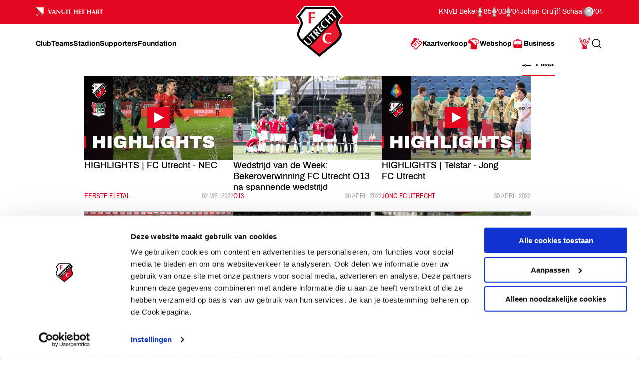

--- FILE ---
content_type: text/html; charset=utf-8
request_url: https://www.fcutrecht.nl/nieuws/2022/april
body_size: 68868
content:



<!doctype html>
<html>
<head>
    <title>April</title>

    <meta charset="utf-8" />
    <meta http-equiv="x-ua-compatible" content="ie=edge" />
    <meta name="viewport" content="width=device-width, initial-scale=1" />
    <meta name="description" content="April" />
    <meta name="keywords" content="" />
    <meta name="robots" content="noydir, noodp" />
    <meta name="viewport" content="width=device-width, initial-scale=1, maximum-scale=1" />
    <meta name="theme-color" content="#ffffff" />

  
    <link rel="canonical" href="https://www.fcutrecht.nl/nieuws/2022/april/" />
    <link rel="manifest" href="/assets/toolkit/data/manifest.json" />

    <meta property="og:url" content="https://www.fcutrecht.nl/nieuws/2022/april/" />
    <meta property="og:title" content="April" />
    <meta property="og:image" content="https://www.fcutrecht.nl/" />
    <meta property="og:description" content="April" />
    <meta property="og:site_name" content="FC Utrecht" />
    <meta name="twitter:card" content="summary_large_image" />
    <meta name="twitter:site" content="@fcutrecht" />
    <meta name="twitter:title" content="April" />
    <meta name="twitter:image" content="https://www.fcutrecht.nl/" />
    <meta name="twitter:description" content="April" />

    <!--Default-->
    <link rel="icon" type="image/png" sizes="32x32" href="/assets/toolkit/images/favicon-32x32.png" />
    <link rel="icon" type="image/png" sizes="96x96" href="/assets/toolkit/images/favicon-96x96.png" />
    <link rel="icon" type="image/png" sizes="16x16" href="/assets/toolkit/images/favicon-16x16.png" />
    <!--Apple-->
    <link rel="apple-touch-icon" sizes="57x57" href="/assets/toolkit/images/apple-touch-icon-57x57.png" />
    <link rel="apple-touch-icon" sizes="60x60" href="/assets/toolkit/images/apple-touch-icon-60x60.png" />
    <link rel="apple-touch-icon" sizes="72x72" href="/assets/toolkit/images/apple-touch-icon-72x72.png" />
    <link rel="apple-touch-icon" sizes="76x76" href="/assets/toolkit/images/apple-touch-icon-76x76.png" />
    <link rel="apple-touch-icon" sizes="114x114" href="/assets/toolkit/images/apple-touch-icon-114x114.png" />
    <link rel="apple-touch-icon" sizes="120x120" href="/assets/toolkit/images/apple-touch-icon-120x120.png" />
    <link rel="apple-touch-icon" sizes="144x144" href="/assets/toolkit/images/apple-touch-icon-144x144.png" />
    <link rel="apple-touch-icon" sizes="152x152" href="/assets/toolkit/images/apple-touch-icon-152x152.png" />
    <link rel="apple-touch-icon" sizes="180x180" href="/assets/toolkit/images/apple-touch-icon-180x180.png" />
    <!--Android-->
    <link rel="icon" type="image/png" sizes="96x96" href="/assets/toolkit/images/favicon-96x96.png" />

    <!--Windows-->
    <meta name="msapplication-TileColor" content="#da532c" />
    <meta name="msapplication-TileImage" content="/assets/toolkit/images/mstile-144x144.png" />
    <meta name="msapplication-config" content="/assets/toolkit/data/browserconfig.xml" />


    <link rel="stylesheet" href="/assets/toolkit/styles/toolkit.css?v=Aw7GICeVeQ75Ib10o7ijokiivDDoNTylvJcDKYtiCAs" />

        <!-- Google Tag Manager -->
        <script>
        (function(w,d,s,l,i){w[l]=w[l]||[];w[l].push({'gtm.start':
        new Date().getTime(),event:'gtm.js'});var f=d.getElementsByTagName(s)[0],
        j=d.createElement(s),dl=l!='dataLayer'?'&l='+l:'';j.async=true;j.src=
        'https://www.googletagmanager.com/gtm.js?id='+i+dl;f.parentNode.insertBefore(j,f);
        })(window,document,'script','dataLayer','GTM-M4B4HGV');</script>
        <!-- End Google Tag Manager -->

    <script type="text/plain" data-cookieconsent="statistics">
        (function(i,s,o,g,r,a,m){i['GoogleAnalyticsObject']=r;i[r]=i[r]||function(){(i[r].q=i[r].q||[]).push(arguments)},i[r].l=1*new Date();a=s.createElement(o),m=s.getElementsByTagName(o)[0];a.async=1;a.src=g;m.parentNode.insertBefore(a,m)})(window,document,'script','//www.google-analytics.com/analytics.js','ga');
        ga('create', 'UA-844120-2', 'auto');
        ga('send', 'pageview');
    </script>
</head>
<body class=" has-navbar-fixed-top">

        <!-- Google Tag Manager (noscript) -->
        <noscript>
            <iframe src="https://www.googletagmanager.com/ns.html?id=GTM-M4B4HGV"
                    height="0" width="0" style="display:none;visibility:hidden"></iframe>
        </noscript>
        <!-- End Google Tag Manager (noscript) -->

    

<header class="navbar is-fixed-top js-navbar" role="navigation" aria-label="main navigation">

    <nav class="navbar-top container">
        <section class="legacy">
            <div class="legacy-left">
               
                <div class="legacy-item">
                    <img src="/assets/toolkit/images/logos/vanuit-het-hart.svg" alt="FC Utrecht vanuit het hart" width="134">
                    <!-- NOTE: This is info for screenreader users to understand with this whole section is about. Rather than immediatly reading the trophies and years. -->
                    <p class="is-sr-only">Ons nalatenschap</p>
                </div>
                
            </div>
            <div class="legacy-right">
                <p class="legacy-item">KNVB Beker</p>
                <ul class="legacy-list">
                    <li>
                        <img src="/assets/toolkit/images/knvbbeker.png" alt="KNVB Beker"><abbr title="1985">'85</abbr>
                    </li>
                    <li>
                        <img src="/assets/toolkit/images/knvbbeker.png" alt="KNVB Beker"><abbr title="2003">'03</abbr>
                    </li>
                    <li>
                        <img src="/assets/toolkit/images/knvbbeker.png" alt="KNVB Beker"><abbr title="2004">'04</abbr>
                    </li>
                </ul>
                <p class="legacy-item">Johan Cruijff Schaal</p>
                <ul class="legacy-list">
                    <li class="legacy-item">
                        <img src="/assets/toolkit/images/johancruijffschaal.png" alt="Johan Cruijff Schaal"><abbr title="2004">'04</abbr>
                    </li>
                </ul>
            </div>
        </section>
    </nav>

	<div class="navbar-main container">

		<div class="navbar-brand">
			<a class="navbar-item" href="/">
				<img src="/assets/toolkit/images/logo-fcu.svg" alt="Logo FCUtrecht"/>
			</a>
		</div>

		<div class="navbar-brand--with-hamburger">
			<button type="button" data-target="site-menu" class="navbar-burger-custom js-mobile-menu" aria-label="menu" aria-expanded="false">
				<span class="navbar-burger-custom-icon">Toggle menu</span>
			</button>
		</div>

        <nav id="site-menu" class="navbar-menu">
                <div class="navbar-start">
                        <a href="/club/" aria-label="Ga naar Club" class="navbar-item"><span>Club</span></a>
                        <a href="/teams/" aria-label="Ga naar Teams" class="navbar-item"><span>Teams</span></a>
                        <a href="/stadion/" aria-label="Ga naar Stadion" class="navbar-item"><span>Stadion</span></a>
                        <a href="/supporters/" aria-label="Ga naar Supporters" class="navbar-item"><span>Supporters</span></a>
                        <a href="/vanuit-het-hart/" aria-label="Ga naar Foundation" class="navbar-item"><span>Foundation</span></a>
                </div>
                <div class="navbar-end">
                        <a href="/kaartverkoop/" aria-label="Ga naar Kaartverkoop" class="navbar-item is-highlight">
                                <img class="icon" src="/media/1007/tickets.svg" alt="Kaartverkoop" />
                            <span>Kaartverkoop</span>
                        </a>
                        <a href="https://shop.fcutrecht.nl" aria-label="Ga naar Webshop" class="navbar-item is-highlight" target="_blank">
                                <img class="icon" src="/assets/toolkit/images/shop.svg" alt="Webshop" />
                            <span>Webshop</span>
                        </a>
                        <a href="/business/" aria-label="Ga naar Business" class="navbar-item is-highlight">
                                <img class="icon" src="/media/15mjoer2/icon-business.svg" alt="Business" />
                            <span>Business</span>
                        </a>
                </div>
            <div class="navbar-end-mobile">
                <a href="/login/" aria-label="Ga naar Mijn Account" class="navbar-item is-highlight">
                    <span>Mijn Account</span>
                </a>
            </div>
            <form action="/zoeken" class="navbar-search js-navbar-search-form">
                <button type="submit" class="js-navbar-search-submit">
                    <svg class="icon-search navbar-search-icon-trigger" width="25" height="24" viewBox="0 0 25 24" fill="none" xmlns="http://www.w3.org/2000/svg">
                        <path d="M19.6919 20.5303C19.9848 20.8232 20.4597 20.8232 20.7526 20.5303C21.0455 20.2374 21.0455 19.7626 20.7526 19.4697L19.6919 20.5303ZM16.5559 15.273C16.263 14.9801 15.7881 14.9801 15.4952 15.273C15.2023 15.5659 15.2023 16.0407 15.4952 16.3336L16.5559 15.273ZM10.7222 17.25C6.99431 17.25 3.97223 14.2279 3.97223 10.5H2.47223C2.47223 15.0563 6.16588 18.75 10.7222 18.75V17.25ZM3.97223 10.5C3.97223 6.77208 6.99431 3.75 10.7222 3.75V2.25C6.16588 2.25 2.47223 5.94365 2.47223 10.5H3.97223ZM10.7222 3.75C14.4502 3.75 17.4722 6.77208 17.4722 10.5H18.9722C18.9722 5.94365 15.2786 2.25 10.7222 2.25V3.75ZM17.4722 10.5C17.4722 14.2279 14.4502 17.25 10.7222 17.25V18.75C15.2786 18.75 18.9722 15.0563 18.9722 10.5H17.4722ZM20.7526 19.4697L16.5559 15.273L15.4952 16.3336L19.6919 20.5303L20.7526 19.4697Z" fill="currentColor"/>
                    </svg>
                    <span class="is-sr-only">Zoeken</span>
                </button>
                <div class="field">
                    <div class="control">
                        <input
                            type="search"
                            id="search"
                            class="input js-skip-validation"
                            name="search"
                            placeholder="Zoeken"
                        />
                    </div>
                </div>
                <button type="button" class="navbar-search-cancel js-navbar-search-cancel">
                    <svg width="25" height="24" viewBox="0 0 25 24" fill="none" xmlns="http://www.w3.org/2000/svg">
                        <path d="M20.6436 5.70711C21.0342 5.31658 21.0342 4.68342 20.6436 4.29289C20.2531 3.90237 19.62 3.90237 19.2294 4.29289L20.6436 5.70711ZM5.22942 18.2929C4.83889 18.6834 4.83889 19.3166 5.22942 19.7071C5.61994 20.0976 6.25311 20.0976 6.64363 19.7071L5.22942 18.2929ZM6.64364 4.29289C6.25312 3.90237 5.61996 3.90237 5.22943 4.29289C4.83891 4.68342 4.83891 5.31658 5.22943 5.70711L6.64364 4.29289ZM19.2294 19.7071C19.62 20.0976 20.2531 20.0976 20.6437 19.7071C21.0342 19.3166 21.0342 18.6834 20.6437 18.2929L19.2294 19.7071ZM19.2294 4.29289L5.22942 18.2929L6.64363 19.7071L20.6436 5.70711L19.2294 4.29289ZM5.22943 5.70711L19.2294 19.7071L20.6437 18.2929L6.64364 4.29289L5.22943 5.70711Z" fill="currentColor"/>
                    </svg>
                    <span class="is-sr-only">Annuleren</span>
                </button>
            </form>
        </nav>
		<div class="navbar-end-extension">
            <div class="navbar-end">
                    <a href="/kaartverkoop/" aria-label="Ga naar Kaartverkoop" class="navbar-item is-highlight navbar-is-mobile">
                            <img class="icon" src="/media/1007/tickets.svg" alt="Kaartverkoop"/>
                        <span>Kaartverkoop</span>
                    </a>
                    <a href="https://shop.fcutrecht.nl" aria-label="Ga naar Webshop" class="navbar-item is-highlight navbar-is-mobile">
                            <img class="icon" src="/assets/toolkit/images/shop.svg" alt="Webshop"/>
                        <span>Webshop</span>
                    </a>
                <a href="/login/" aria-label="Ga naar Mijn Account" class="navbar-item is-highlight navbar-is-desktop">
                    
                    <svg class="icon icon-profile">
                        <use xlink:href="/assets/toolkit/images/icon-symbols.svg#icon-profile"></use>
                    </svg>
                    
                    <span class="is-sr-only">Mijn Account</span>
                </a>
				<button type="button" class="navbar-item navbar-is-desktop js-navbar-search-toggle">
					<svg class="icon-search navbar-search-icon-trigger" width="25" height="24" viewBox="0 0 25 24" fill="none" xmlns="http://www.w3.org/2000/svg">
						<path d="M19.6919 20.5303C19.9848 20.8232 20.4597 20.8232 20.7526 20.5303C21.0455 20.2374 21.0455 19.7626 20.7526 19.4697L19.6919 20.5303ZM16.5559 15.273C16.263 14.9801 15.7881 14.9801 15.4952 15.273C15.2023 15.5659 15.2023 16.0407 15.4952 16.3336L16.5559 15.273ZM10.7222 17.25C6.99431 17.25 3.97223 14.2279 3.97223 10.5H2.47223C2.47223 15.0563 6.16588 18.75 10.7222 18.75V17.25ZM3.97223 10.5C3.97223 6.77208 6.99431 3.75 10.7222 3.75V2.25C6.16588 2.25 2.47223 5.94365 2.47223 10.5H3.97223ZM10.7222 3.75C14.4502 3.75 17.4722 6.77208 17.4722 10.5H18.9722C18.9722 5.94365 15.2786 2.25 10.7222 2.25V3.75ZM17.4722 10.5C17.4722 14.2279 14.4502 17.25 10.7222 17.25V18.75C15.2786 18.75 18.9722 15.0563 18.9722 10.5H17.4722ZM20.7526 19.4697L16.5559 15.273L15.4952 16.3336L19.6919 20.5303L20.7526 19.4697Z" fill="currentColor"/>
					</svg>
					<span class="is-sr-only">Search</span>
				</button>
            </div>
		</div>
    </div>
</header>


    <section class="container">
        <div class="columns">
            <div class="column is-single-column-fullwidth-centered">
                <div class="content-block">
                    <nav class="breadcrumb" aria-label="breadcrumbs">
    <ul>
        <li><a href="/">FC Utrecht</a></li>
            <li><a href="https://www.fcutrecht.nl/nieuws/">Nieuws</a></li>
            <li><a href="https://www.fcutrecht.nl/nieuws/2022/">2022</a></li>
        <li class="is-active"><a href="#" aria-current="page" class="is-sr-only">April</a></li>
    </ul>
</nav>
                </div>
            </div>
        </div>
    </section>







<section class="container" id="newsList">
    <div class="columns">
        <div class="column is-single-column-with-cards-structure">
            <div class="cards-structure">
                <div class="cards-structure-heading">


                        <div class="cards-structure-link">
                            <div class="modal-marker">
                                <a class="button is-text is-primary is-large js-toggle-class" data-toggle-selector="#toolkit-news-filter" data-toggle-not-self="true" data-toggle-classname="is-active">
                                    <svg class="icon icon-filter">
                                        <use xlink:href="/assets/toolkit/images/icon-symbols.svg#icon-filter"></use>
                                    </svg>
                                    <span class="btn-txt">Filter</span>
                                </a>
                                <div class="modal is-in-place" id="toolkit-news-filter">
                                    <div class="modal-card">
                                        <form>
                                            <header class="modal-card-head">
                                                <p class="modal-card-title">Filter</p>
                                                <a class="js-toggle-class" data-toggle-selector="#toolkit-news-filter" data-toggle-classname="is-active" aria-label="close" data-toggle-not-self="true">
                                                    <img class="icon" src="/assets/toolkit/images/close.svg" />
                                                </a>
                                            </header>

                                            <div class="modal-card-scroll">


                                                    <section class="modal-card-body">
                                                        <p class="modal-card-subtitle">Categorie&#xEB;n</p>
                                                        <div class="checkbuttons">
                                                                <label class="checkbutton">
                                                                    <input id="" type="checkbox" name="category" value="Jong FC Utrecht" >
                                                                    <div class="is-checkbutton">Jong FC Utrecht</div>
                                                                </label>
                                                                <label class="checkbutton">
                                                                    <input id="" type="checkbox" name="category" value="Eerste elftal" >
                                                                    <div class="is-checkbutton">Eerste elftal</div>
                                                                </label>
                                                                <label class="checkbutton">
                                                                    <input id="" type="checkbox" name="category" value="O17" >
                                                                    <div class="is-checkbutton">O17</div>
                                                                </label>
                                                                <label class="checkbutton">
                                                                    <input id="" type="checkbox" name="category" value="Academie" >
                                                                    <div class="is-checkbutton">Academie</div>
                                                                </label>
                                                                <label class="checkbutton">
                                                                    <input id="" type="checkbox" name="category" value="Algemeen" >
                                                                    <div class="is-checkbutton">Algemeen</div>
                                                                </label>
                                                                <label class="checkbutton">
                                                                    <input id="" type="checkbox" name="category" value="O18" >
                                                                    <div class="is-checkbutton">O18</div>
                                                                </label>
                                                                <label class="checkbutton">
                                                                    <input id="" type="checkbox" name="category" value="Business" >
                                                                    <div class="is-checkbutton">Business</div>
                                                                </label>
                                                                <label class="checkbutton">
                                                                    <input id="" type="checkbox" name="category" value="Vanuit het Hart" >
                                                                    <div class="is-checkbutton">Vanuit het Hart</div>
                                                                </label>
                                                                <label class="checkbutton">
                                                                    <input id="" type="checkbox" name="category" value="O15" >
                                                                    <div class="is-checkbutton">O15</div>
                                                                </label>
                                                                <label class="checkbutton">
                                                                    <input id="" type="checkbox" name="category" value="O13" >
                                                                    <div class="is-checkbutton">O13</div>
                                                                </label>
                                                        </div>
                                                    </section>
                                                    <section class="modal-card-body">
                                                        <p class="modal-card-subtitle">Tags</p>
                                                        <div class="checkbuttons">
                                                                <label class="checkbutton">
                                                                    <input id="" type="checkbox" name="tag" value="Voorbeschouwing" >
                                                                    <div class="is-checkbutton">Voorbeschouwing</div>
                                                                </label>
                                                                <label class="checkbutton">
                                                                    <input id="" type="checkbox" name="tag" value="Nabeschouwing" >
                                                                    <div class="is-checkbutton">Nabeschouwing</div>
                                                                </label>
                                                                <label class="checkbutton">
                                                                    <input id="" type="checkbox" name="tag" value="Overig" >
                                                                    <div class="is-checkbutton">Overig</div>
                                                                </label>
                                                                <label class="checkbutton">
                                                                    <input id="" type="checkbox" name="tag" value="Spelersnieuws" >
                                                                    <div class="is-checkbutton">Spelersnieuws</div>
                                                                </label>
                                                                <label class="checkbutton">
                                                                    <input id="" type="checkbox" name="tag" value="Matchreport" >
                                                                    <div class="is-checkbutton">Matchreport</div>
                                                                </label>
                                                        </div>
                                                    </section>

                                            </div>

                                            <section class="modal-card-body">
                                                <button type="submit" class="button"><span class="btn-txt">Filteren</span></button>
                                            </section>
                                        </form>
                                    </div>
                                </div>
                            </div>
                        </div>
                </div>


                    <div class="cards-structure-items">
                            <a href="/nieuws/2022/april/highlights-fc-utrecht-nec/" class="card-news news-card-15">
                                <div class="card-news-content">
                                    <p class="moderntitle is-s">HIGHLIGHTS | FC&nbsp;Utrecht - NEC</p>
                                    <div class="card-news-footer">
                                        <span class="js-clicktag" href="/nieuws/?category=Eerste elftal">
                                            <p class="card-news-category">
                                                <span class="is-sr-only">Categorie:</span>
                                                Eerste elftal
                                            </p>
                                        </span>
                                        <p class="card-news-published">
                                            <span class="is-sr-only">Gepubliceerd:</span>
                                            02 mei 2022
                                        </p>
                                    </div>
                                </div>
                                <div class="card-news-visual has-video-icon">
                                    <figure class="image is-css">
                                        <picture>
                                                <img alt="HIGHLIGHTS | FC Utrecht - NEC" 
                                                     src="https://i1.ytimg.com/vi/mQMo6eBqBpI/0.jpg">
                                        </picture>
                                    </figure>
                                </div>
                            </a>
                            <a href="/nieuws/2022/april/wedstrijd-van-de-week-bekeroverwinning-fc-utrecht-o13-na-spannende-wedstrijd/" class="card-news news-card-16">
                                <div class="card-news-content">
                                    <p class="moderntitle is-s">Wedstrijd van de Week: Bekeroverwinning FC&nbsp;Utrecht O13 na spannende wedstrijd</p>
                                    <div class="card-news-footer">
                                        <span class="js-clicktag" href="/nieuws/?category=O13">
                                            <p class="card-news-category">
                                                <span class="is-sr-only">Categorie:</span>
                                                O13
                                            </p>
                                        </span>
                                        <p class="card-news-published">
                                            <span class="is-sr-only">Gepubliceerd:</span>
                                            30 april 2022
                                        </p>
                                    </div>
                                </div>
                                <div class="card-news-visual">
                                    <figure class="image is-css">
                                        <picture>
                                                        <source media="(max-width: 767px" srcset="/media/01ljx0yv/jhu_20220430_0051_header.jpg?rxy=0.36554869690197478,0.61749386980723453&amp;width=106&amp;height=106&amp;v=1d85e0287d6b390" type="image/jpeg" />
                                                        <source media="(max-width: 1023px" srcset="/media/01ljx0yv/jhu_20220430_0051_header.jpg?rxy=0.36554869690197478,0.61749386980723453&amp;width=235&amp;height=132&amp;v=1d85e0287d6b390" type="image/jpeg" />
                                                        <source srcset="/media/01ljx0yv/jhu_20220430_0051_header.jpg?rxy=0.36554869690197478,0.61749386980723453&amp;width=360&amp;height=202&amp;v=1d85e0287d6b390" type="image/jpeg" />
                                                <img alt="Wedstrijd van de Week: Bekeroverwinning FC Utrecht O13 na spannende wedstrijd" src="/media/01ljx0yv/jhu_20220430_0051_header.jpg" type="image/jpeg" />
                                        </picture>
                                    </figure>
                                </div>
                            </a>
                            <a href="/nieuws/2022/april/highlights-telstar-jong-fc-utrecht/" class="card-news news-card-17">
                                <div class="card-news-content">
                                    <p class="moderntitle is-s">HIGHLIGHTS | Telstar - Jong FC&nbsp;Utrecht</p>
                                    <div class="card-news-footer">
                                        <span class="js-clicktag" href="/nieuws/?category=Jong FC Utrecht">
                                            <p class="card-news-category">
                                                <span class="is-sr-only">Categorie:</span>
                                                Jong FC Utrecht
                                            </p>
                                        </span>
                                        <p class="card-news-published">
                                            <span class="is-sr-only">Gepubliceerd:</span>
                                            30 april 2022
                                        </p>
                                    </div>
                                </div>
                                <div class="card-news-visual has-video-icon">
                                    <figure class="image is-css">
                                        <picture>
                                                <img alt="HIGHLIGHTS | Telstar - Jong FC Utrecht" 
                                                     src="https://i1.ytimg.com/vi/e96mXRNNzwU/0.jpg">
                                        </picture>
                                    </figure>
                                </div>
                            </a>
                            <a href="/nieuws/2022/april/kruys-dit-is-wel-de-manier-waarop-we-door-moeten-gaan/" class="card-news news-card-18">
                                <div class="card-news-content">
                                    <p class="moderntitle is-s">Kruys: 'Dit is wel de manier waarop we door moeten gaan'</p>
                                    <div class="card-news-footer">
                                        <span class="js-clicktag" href="/nieuws/?category=Eerste elftal">
                                            <p class="card-news-category">
                                                <span class="is-sr-only">Categorie:</span>
                                                Eerste elftal
                                            </p>
                                        </span>
                                        <p class="card-news-published">
                                            <span class="is-sr-only">Gepubliceerd:</span>
                                            29 april 2022
                                        </p>
                                    </div>
                                </div>
                                <div class="card-news-visual">
                                    <figure class="image is-css">
                                        <picture>
                                                        <source media="(max-width: 767px" srcset="/media/pzvnut3k/header-kruys.jpg?rxy=0.49270235124023681,0.13356150089736632&amp;width=106&amp;height=106&amp;v=1d85c22679ac7b0" type="image/jpeg" />
                                                        <source media="(max-width: 1023px" srcset="/media/pzvnut3k/header-kruys.jpg?rxy=0.49270235124023681,0.13356150089736632&amp;width=235&amp;height=132&amp;v=1d85c22679ac7b0" type="image/jpeg" />
                                                        <source srcset="/media/pzvnut3k/header-kruys.jpg?rxy=0.49270235124023681,0.13356150089736632&amp;width=360&amp;height=202&amp;v=1d85c22679ac7b0" type="image/jpeg" />
                                                <img alt="Kruys: &#x27;Dit is wel de manier waarop we door moeten gaan&#x27;" src="/media/pzvnut3k/header-kruys.jpg" type="image/jpeg" />
                                        </picture>
                                    </figure>
                                </div>
                            </a>
                            <a href="/nieuws/2022/april/tasos-douvikas-matchwinner-tegen-nec/" class="card-news news-card-19">
                                <div class="card-news-content">
                                    <p class="moderntitle is-s">Tasos Douvikas matchwinner tegen NEC</p>
                                    <div class="card-news-footer">
                                        <span class="js-clicktag" href="/nieuws/?category=Eerste elftal">
                                            <p class="card-news-category">
                                                <span class="is-sr-only">Categorie:</span>
                                                Eerste elftal
                                            </p>
                                        </span>
                                        <p class="card-news-published">
                                            <span class="is-sr-only">Gepubliceerd:</span>
                                            29 april 2022
                                        </p>
                                    </div>
                                </div>
                                <div class="card-news-visual">
                                    <figure class="image is-css">
                                        <picture>
                                                        <source media="(max-width: 767px" srcset="/media/wtja0co5/utrnec_header01.jpg?rxy=0.41124228401472163,0.30919866013913938&amp;width=106&amp;height=106&amp;v=1d85c18bd9b4630" type="image/jpeg" />
                                                        <source media="(max-width: 1023px" srcset="/media/wtja0co5/utrnec_header01.jpg?rxy=0.41124228401472163,0.30919866013913938&amp;width=235&amp;height=132&amp;v=1d85c18bd9b4630" type="image/jpeg" />
                                                        <source srcset="/media/wtja0co5/utrnec_header01.jpg?rxy=0.41124228401472163,0.30919866013913938&amp;width=360&amp;height=202&amp;v=1d85c18bd9b4630" type="image/jpeg" />
                                                <img alt="Tasos Douvikas matchwinner tegen NEC" src="/media/wtja0co5/utrnec_header01.jpg" type="image/jpeg" />
                                        </picture>
                                    </figure>
                                </div>
                            </a>
                            <a href="/nieuws/2022/april/doelpuntrijke-eindfase-levert-jong-fc-utrecht-zege-op/" class="card-news news-card-20">
                                <div class="card-news-content">
                                    <p class="moderntitle is-s">Doelpuntrijke eindfase levert Jong FC&nbsp;Utrecht zege op</p>
                                    <div class="card-news-footer">
                                        <span class="js-clicktag" href="/nieuws/?category=Jong FC Utrecht">
                                            <p class="card-news-category">
                                                <span class="is-sr-only">Categorie:</span>
                                                Jong FC Utrecht
                                            </p>
                                        </span>
                                        <p class="card-news-published">
                                            <span class="is-sr-only">Gepubliceerd:</span>
                                            29 april 2022
                                        </p>
                                    </div>
                                </div>
                                <div class="card-news-visual">
                                    <figure class="image is-css">
                                        <picture>
                                                        <source media="(max-width: 767px" srcset="/media/un4lzf5h/copyright-proshots-16365064.jpg?rxy=0.42825341289689195,0.24266985373074568&amp;width=106&amp;height=106&amp;v=1d85c17c6fd6c90" type="image/jpeg" />
                                                        <source media="(max-width: 1023px" srcset="/media/un4lzf5h/copyright-proshots-16365064.jpg?rxy=0.42825341289689195,0.24266985373074568&amp;width=235&amp;height=132&amp;v=1d85c17c6fd6c90" type="image/jpeg" />
                                                        <source srcset="/media/un4lzf5h/copyright-proshots-16365064.jpg?rxy=0.42825341289689195,0.24266985373074568&amp;width=360&amp;height=202&amp;v=1d85c17c6fd6c90" type="image/jpeg" />
                                                <img alt="Doelpuntrijke eindfase levert Jong FC Utrecht zege op" src="/media/un4lzf5h/copyright-proshots-16365064.jpg" type="image/jpeg" />
                                        </picture>
                                    </figure>
                                </div>
                            </a>
                            <a href="/nieuws/2022/april/uniek-shirt-breekt-alle-verkooprecords/" class="card-news news-card-21">
                                <div class="card-news-content">
                                    <p class="moderntitle is-s">Uniek shirt breekt alle verkooprecords</p>
                                    <div class="card-news-footer">
                                        <span class="js-clicktag" href="/nieuws/?category=Algemeen">
                                            <p class="card-news-category">
                                                <span class="is-sr-only">Categorie:</span>
                                                Algemeen
                                            </p>
                                        </span>
                                        <p class="card-news-published">
                                            <span class="is-sr-only">Gepubliceerd:</span>
                                            29 april 2022
                                        </p>
                                    </div>
                                </div>
                                <div class="card-news-visual">
                                    <figure class="image is-css">
                                        <picture>
                                                        <source media="(max-width: 767px" srcset="/media/ezsfobjk/heeutr_16.jpg?rxy=0.40708832154992647,0.26170833229480817&amp;width=106&amp;height=106&amp;v=1d85bac5689bec0" type="image/jpeg" />
                                                        <source media="(max-width: 1023px" srcset="/media/ezsfobjk/heeutr_16.jpg?rxy=0.40708832154992647,0.26170833229480817&amp;width=235&amp;height=132&amp;v=1d85bac5689bec0" type="image/jpeg" />
                                                        <source srcset="/media/ezsfobjk/heeutr_16.jpg?rxy=0.40708832154992647,0.26170833229480817&amp;width=360&amp;height=202&amp;v=1d85bac5689bec0" type="image/jpeg" />
                                                <img alt="Uniek shirt breekt alle verkooprecords" src="/media/ezsfobjk/heeutr_16.jpg" type="image/jpeg" />
                                        </picture>
                                    </figure>
                                </div>
                            </a>
                            <a href="/nieuws/2022/april/fc-utrecht-tv-fc-utrecht-is-een-open-club/" class="card-news news-card-22">
                                <div class="card-news-content">
                                    <p class="moderntitle is-s">FC UTRECHT TV | 'FC&nbsp;Utrecht is een open club'</p>
                                    <div class="card-news-footer">
                                        <span class="js-clicktag" href="/nieuws/?category=Algemeen">
                                            <p class="card-news-category">
                                                <span class="is-sr-only">Categorie:</span>
                                                Algemeen
                                            </p>
                                        </span>
                                        <p class="card-news-published">
                                            <span class="is-sr-only">Gepubliceerd:</span>
                                            29 april 2022
                                        </p>
                                    </div>
                                </div>
                                <div class="card-news-visual has-video-icon">
                                    <figure class="image is-css">
                                        <picture>
                                                <img alt="FC UTRECHT TV | &#x27;FC Utrecht is een open club&#x27;" 
                                                     src="https://i1.ytimg.com/vi/TcvP84B9rY8/0.jpg">
                                        </picture>
                                    </figure>
                                </div>
                            </a>
                            <a href="/nieuws/2022/april/opnieuw-een-dubbele-matchday-zo-volg-je-alle-ontwikkelingen/" class="card-news news-card-23">
                                <div class="card-news-content">
                                    <p class="moderntitle is-s">Opnieuw een dubbele matchday: zo volg je alle ontwikkelingen</p>
                                    <div class="card-news-footer">
                                        <span class="js-clicktag" href="/nieuws/?category=Eerste elftal">
                                            <p class="card-news-category">
                                                <span class="is-sr-only">Categorie:</span>
                                                Eerste elftal
                                            </p>
                                        </span>
                                        <p class="card-news-published">
                                            <span class="is-sr-only">Gepubliceerd:</span>
                                            29 april 2022
                                        </p>
                                    </div>
                                </div>
                                <div class="card-news-visual">
                                    <figure class="image is-css">
                                        <picture>
                                                        <source media="(max-width: 767px" srcset="/media/33119/_gvk1896.jpg?width=106&amp;height=106&amp;v=1d79dc79ff671a0" type="image/jpeg" />
                                                        <source media="(max-width: 1023px" srcset="/media/33119/_gvk1896.jpg?width=235&amp;height=132&amp;v=1d79dc79ff671a0" type="image/jpeg" />
                                                        <source srcset="/media/33119/_gvk1896.jpg?width=360&amp;height=202&amp;v=1d79dc79ff671a0" type="image/jpeg" />
                                                <img alt="Opnieuw een dubbele matchday: zo volg je alle ontwikkelingen" src="/media/33119/_gvk1896.jpg" type="image/jpeg" />
                                        </picture>
                                    </figure>
                                </div>
                            </a>
                            <a href="/nieuws/2022/april/kruys-volhouden-en-kansen-benutten/" class="card-news news-card-24">
                                <div class="card-news-content">
                                    <p class="moderntitle is-s">Kruys: ‘Volhouden en kansen benutten’</p>
                                    <div class="card-news-footer">
                                        <span class="js-clicktag" href="/nieuws/?category=Eerste elftal">
                                            <p class="card-news-category">
                                                <span class="is-sr-only">Categorie:</span>
                                                Eerste elftal
                                            </p>
                                        </span>
                                        <p class="card-news-published">
                                            <span class="is-sr-only">Gepubliceerd:</span>
                                            28 april 2022
                                        </p>
                                    </div>
                                </div>
                                <div class="card-news-visual">
                                    <figure class="image is-css">
                                        <picture>
                                                        <source media="(max-width: 767px" srcset="/media/1myhbuyx/header-kruys1.jpg?rxy=0.48885531094833889,0.21720969089390141&amp;width=106&amp;height=106&amp;v=1d85b230544af40" type="image/jpeg" />
                                                        <source media="(max-width: 1023px" srcset="/media/1myhbuyx/header-kruys1.jpg?rxy=0.48885531094833889,0.21720969089390141&amp;width=235&amp;height=132&amp;v=1d85b230544af40" type="image/jpeg" />
                                                        <source srcset="/media/1myhbuyx/header-kruys1.jpg?rxy=0.48885531094833889,0.21720969089390141&amp;width=360&amp;height=202&amp;v=1d85b230544af40" type="image/jpeg" />
                                                <img alt="Kruys: &#x2018;Volhouden en kansen benutten&#x2019;" src="/media/1myhbuyx/header-kruys1.jpg" type="image/jpeg" />
                                        </picture>
                                    </figure>
                                </div>
                            </a>
                            <a href="/nieuws/2022/april/draag-die-band/" class="card-news news-card-25">
                                <div class="card-news-content">
                                    <p class="moderntitle is-s">Draag die Band!</p>
                                    <div class="card-news-footer">
                                        <span class="js-clicktag" href="/nieuws/?category=Vanuit het Hart">
                                            <p class="card-news-category">
                                                <span class="is-sr-only">Categorie:</span>
                                                Vanuit het Hart
                                            </p>
                                        </span>
                                        <p class="card-news-published">
                                            <span class="is-sr-only">Gepubliceerd:</span>
                                            28 april 2022
                                        </p>
                                    </div>
                                </div>
                                <div class="card-news-visual">
                                    <figure class="image is-css">
                                        <picture>
                                                        <source media="(max-width: 767px" srcset="/media/2wcfnlwm/jhu_20220413_0038.jpg?rxy=0.37558457922411492,0.47253253204739859&amp;width=106&amp;height=106&amp;v=1d85aefd4a58310" type="image/jpeg" />
                                                        <source media="(max-width: 1023px" srcset="/media/2wcfnlwm/jhu_20220413_0038.jpg?rxy=0.37558457922411492,0.47253253204739859&amp;width=235&amp;height=132&amp;v=1d85aefd4a58310" type="image/jpeg" />
                                                        <source srcset="/media/2wcfnlwm/jhu_20220413_0038.jpg?rxy=0.37558457922411492,0.47253253204739859&amp;width=360&amp;height=202&amp;v=1d85aefd4a58310" type="image/jpeg" />
                                                <img alt="Draag die Band!" src="/media/2wcfnlwm/jhu_20220413_0038.jpg" type="image/jpeg" />
                                        </picture>
                                    </figure>
                                </div>
                            </a>
                            <a href="/nieuws/2022/april/14-weetjes-over-fc-utrecht-nec/" class="card-news news-card-26">
                                <div class="card-news-content">
                                    <p class="moderntitle is-s">14 weetjes over FC&nbsp;Utrecht - NEC</p>
                                    <div class="card-news-footer">
                                        <span class="js-clicktag" href="/nieuws/?category=Eerste elftal">
                                            <p class="card-news-category">
                                                <span class="is-sr-only">Categorie:</span>
                                                Eerste elftal
                                            </p>
                                        </span>
                                        <p class="card-news-published">
                                            <span class="is-sr-only">Gepubliceerd:</span>
                                            27 april 2022
                                        </p>
                                    </div>
                                </div>
                                <div class="card-news-visual">
                                    <figure class="image is-css">
                                        <picture>
                                                        <source media="(max-width: 767px" srcset="/media/yuphz4qw/20132014_tb_04.jpg?rxy=0.51509134563460079,0.28737427375523211&amp;width=106&amp;height=106&amp;v=1d85953ff3d6180" type="image/jpeg" />
                                                        <source media="(max-width: 1023px" srcset="/media/yuphz4qw/20132014_tb_04.jpg?rxy=0.51509134563460079,0.28737427375523211&amp;width=235&amp;height=132&amp;v=1d85953ff3d6180" type="image/jpeg" />
                                                        <source srcset="/media/yuphz4qw/20132014_tb_04.jpg?rxy=0.51509134563460079,0.28737427375523211&amp;width=360&amp;height=202&amp;v=1d85953ff3d6180" type="image/jpeg" />
                                                <img alt="14 weetjes over FC Utrecht - NEC" src="/media/yuphz4qw/20132014_tb_04.jpg" type="image/jpeg" />
                                        </picture>
                                    </figure>
                                </div>
                            </a>
                            <a href="/nieuws/2022/april/zware-blessure-voor-tommy-st-jago/" class="card-news news-card-27">
                                <div class="card-news-content">
                                    <p class="moderntitle is-s">Zware blessure voor Tommy St. Jago</p>
                                    <div class="card-news-footer">
                                        <span class="js-clicktag" href="/nieuws/?category=Eerste elftal">
                                            <p class="card-news-category">
                                                <span class="is-sr-only">Categorie:</span>
                                                Eerste elftal
                                            </p>
                                        </span>
                                        <p class="card-news-published">
                                            <span class="is-sr-only">Gepubliceerd:</span>
                                            26 april 2022
                                        </p>
                                    </div>
                                </div>
                                <div class="card-news-visual">
                                    <figure class="image is-css">
                                        <picture>
                                                        <source media="(max-width: 767px" srcset="/media/quogiezc/st-jago-1.jpg?rxy=0.32816303471881825,0.44870716248808118&amp;width=106&amp;height=106&amp;v=1d859a26a4b6690" type="image/jpeg" />
                                                        <source media="(max-width: 1023px" srcset="/media/quogiezc/st-jago-1.jpg?rxy=0.32816303471881825,0.44870716248808118&amp;width=235&amp;height=132&amp;v=1d859a26a4b6690" type="image/jpeg" />
                                                        <source srcset="/media/quogiezc/st-jago-1.jpg?rxy=0.32816303471881825,0.44870716248808118&amp;width=360&amp;height=202&amp;v=1d859a26a4b6690" type="image/jpeg" />
                                                <img alt="Zware blessure voor Tommy St. Jago" src="/media/quogiezc/st-jago-1.jpg" type="image/jpeg" />
                                        </picture>
                                    </figure>
                                </div>
                            </a>
                            <a href="/nieuws/2022/april/t-mobile-ook-komend-seizoen-op-shirt-fc-utrecht/" class="card-news news-card-28">
                                <div class="card-news-content">
                                    <p class="moderntitle is-s">T-Mobile ook komend seizoen op shirt FC&nbsp;Utrecht</p>
                                    <div class="card-news-footer">
                                        <span class="js-clicktag" href="/nieuws/?category=Algemeen">
                                            <p class="card-news-category">
                                                <span class="is-sr-only">Categorie:</span>
                                                Algemeen
                                            </p>
                                        </span>
                                        <p class="card-news-published">
                                            <span class="is-sr-only">Gepubliceerd:</span>
                                            26 april 2022
                                        </p>
                                    </div>
                                </div>
                                <div class="card-news-visual">
                                    <figure class="image is-css">
                                        <picture>
                                                        <source media="(max-width: 767px" srcset="/media/2vvg1dsa/tm_header.jpg?rxy=0.37385662183156509,0.27484325345701277&amp;width=106&amp;height=106&amp;v=1d858b1235bbce0" type="image/jpeg" />
                                                        <source media="(max-width: 1023px" srcset="/media/2vvg1dsa/tm_header.jpg?rxy=0.37385662183156509,0.27484325345701277&amp;width=235&amp;height=132&amp;v=1d858b1235bbce0" type="image/jpeg" />
                                                        <source srcset="/media/2vvg1dsa/tm_header.jpg?rxy=0.37385662183156509,0.27484325345701277&amp;width=360&amp;height=202&amp;v=1d858b1235bbce0" type="image/jpeg" />
                                                <img alt="T-Mobile ook komend seizoen op shirt FC Utrecht" src="/media/2vvg1dsa/tm_header.jpg" type="image/jpeg" />
                                        </picture>
                                    </figure>
                                </div>
                            </a>
                            <a href="/nieuws/2022/april/frederick-reuter-opgeroepen-voor-oranje-onder-15/" class="card-news news-card-29">
                                <div class="card-news-content">
                                    <p class="moderntitle is-s">Frederick Reuter opgeroepen voor Oranje Onder 15</p>
                                    <div class="card-news-footer">
                                        <span class="js-clicktag" href="/nieuws/?category=Academie">
                                            <p class="card-news-category">
                                                <span class="is-sr-only">Categorie:</span>
                                                Academie
                                            </p>
                                        </span>
                                        <p class="card-news-published">
                                            <span class="is-sr-only">Gepubliceerd:</span>
                                            26 april 2022
                                        </p>
                                    </div>
                                </div>
                                <div class="card-news-visual">
                                    <figure class="image is-css">
                                        <picture>
                                                        <source media="(max-width: 767px" srcset="/media/i0eb21tb/frederickreuter.jpg?rxy=0.44307502195050563,0.24118718293370334&amp;width=106&amp;height=106&amp;v=1d8323520b83bf0" type="image/jpeg" />
                                                        <source media="(max-width: 1023px" srcset="/media/i0eb21tb/frederickreuter.jpg?rxy=0.44307502195050563,0.24118718293370334&amp;width=235&amp;height=132&amp;v=1d8323520b83bf0" type="image/jpeg" />
                                                        <source srcset="/media/i0eb21tb/frederickreuter.jpg?rxy=0.44307502195050563,0.24118718293370334&amp;width=360&amp;height=202&amp;v=1d8323520b83bf0" type="image/jpeg" />
                                                <img alt="Frederick Reuter opgeroepen voor Oranje Onder 15" src="/media/i0eb21tb/frederickreuter.jpg" type="image/jpeg" />
                                        </picture>
                                    </figure>
                                </div>
                            </a>
                    </div>
    <nav class="pagination " role="navigation" aria-label="pagination">
        <ul class="pagination-list">
                    <li class="">
                        <a class="pagination-link is-current" aria-label="Goto page 1"
                           href="/nieuws/2022/april?&p=1#newsList">
                            1
                        </a>
                    </li>
                    <li class="">
                        <a class="pagination-link " aria-label="Goto page 2"
                           href="/nieuws/2022/april?&p=2#newsList">
                            2
                        </a>
                    </li>
                    <li class="">
                        <a class="pagination-link " aria-label="Goto page 3"
                           href="/nieuws/2022/april?&p=3#newsList">
                            3
                        </a>
                    </li>
                    <li class="">
                        <a class="pagination-link " aria-label="Goto page 4"
                           href="/nieuws/2022/april?&p=4#newsList">
                            4
                        </a>
                    </li>
                    <li class="">
                        <a class="pagination-link " aria-label="Goto page 5"
                           href="/nieuws/2022/april?&p=5#newsList">
                            5
                        </a>
                    </li>
                    <li class="">
                        <a class="pagination-link " aria-label="Goto page 6"
                           href="/nieuws/2022/april?&p=6#newsList">
                            6
                        </a>
                    </li>
        </ul>
    </nav>

            </div>
        </div>
    </div>
</section>



    <div class="modal" id="videoModal">
    <div class="modal-background js-toggle-active" data-toggle-selector="#videoModal"></div>
    <div class="modal-card">
        <header class="modal-card-head">
            <a class="js-toggle-active" data-toggle-selector="#videoModal, html" aria-label="close">
                <img class="icon icon-close" src="/assets/toolkit/images/close.svg" />
            </a>
        </header>
        <section class="modal-card-body">
            <div class="video-container has-aspect-ratio">
                <iframe class="video-iframe is-full-cover js-video-target" frameborder="0" allowfullscreen allow="autoplay"></iframe>
            </div>
        </section>
    </div>
</div>


    



<footer>
    <section class="footer-social">
        <div class="container">
            <div class="columns">
                <div class="column is-narrow">
                    <h2 class="subtitle is-4">Volg ons ook via</h2>
                </div>
                <div class="column">
                    <ul>
                        <li><a href="https://www.facebook.com/FCUtrecht1970/" target="_blank"><img src="/assets/toolkit/images/socials/facebook.svg" alt="" /></a></li>
                        <li><a href="https://x.com/fcutrecht" target="_blank"><img src="/assets/toolkit/images/socials/x.svg" alt="" /></a></li>
                        <li><a href="https://www.youtube.com/user/fcutrecht" target="_blank"><img src="/assets/toolkit/images/socials/youtube.svg" alt="" /></a></li>
                        <li><a href="https://www.instagram.com/fc_utrecht/" target="_blank"><img src="/assets/toolkit/images/socials/instagram.svg" alt="" /></a></li>
                        <li><a href="https://www.tiktok.com/@fcutrecht" target="_blank"><img src="/assets/toolkit/images/socials/tiktok.svg" alt="" /></a></li>
                        <li><a href="https://linkedin.com/company/fcutrecht" target="_blank"><img src="/assets/toolkit/images/socials/linkedin.svg" alt="" /></a></li>
                    </ul>
                </div>
            </div>
        </div>
    </section>
    <section class="footer-links">
        <div class="container">
            <div class="columns is-multiline has-index-2">
                <div class="column is-5-tablet is-3-desktop">
                    <h2 class="title">Navigeer naar</h2>
                    <div class="columns is-mobile">
                        <div class="column">
                            <ul>
                                    <li><a href="/club/">Club</a></li>
                                    <li><a href="/teams/">Teams</a></li>
                                    <li><a href="/stadion/">Stadion</a></li>
                                    <li><a href="/supporters/">Supporters</a></li>
                            </ul>
                        </div>
                        <div class="column">
                            <ul>
                                    <li><a href="/vanuit-het-hart/">Foundation</a></li>
                                    <li><a href="/kaartverkoop/">Kaartverkoop</a></li>
                                    <li><a href="/business/">Business</a></li>
                            </ul>
                        </div>
                    </div>
                </div>
                <div class="column is-narrow is-divider"></div>
                <div class="column is-3-tablet is-3-desktop is-2-widescreen">
                    <h2 class="title">Informatie</h2>
                    <ul>
                            <li><a href="/overig/veelgesteldevragen/">Veelgestelde vragen</a></li>
                            <li><a href="/contact/">Contact</a></li>
                            <li><a href="/vacatures/" target="_blank">Werken bij</a></li>
                            <li><a href="/club/organisatie/veilig-sportklimaat/">Vertrouwenspersoon</a></li>
                            <li><a href="https://twitter.com/fcutrecht_en">English Twitter Account</a></li>
                    </ul>
                </div>
                <div class="column is-narrow is-divider"></div>
                <div class="column has-text-right">
                    <h2 class="title is-3 is-sr-only ">
                        FC Utrecht&lt;br&gt;vanuit&lt;br&gt;het hart
                    </h2>


                </div>
            </div>
        </div>
    </section>
    <section class="footer has-index-2">
        <div class="container">
            <div class="columns">
                <div class="column is-10">
                    <div class="columns">
                            <div class="column is-5">
                                <h2 class="title is-4 is-uppercase ">
                                    Hoofdsponsor
                                </h2>
                                <div class="footer-logos-148c32ef-55f0-42c6-8bfd-f6088fd3dde0">
                                        <a href="https://www.conclusion.nl/"><img src="/media/3hocw50j/conclusion-footer-logo.png" alt="Conclusion"></a>
                                </div>
                            </div>
                            <div class="column">
                                <h2 class="title is-4 is-uppercase ">
                                    Eredivisiepartners
                                </h2>
                                <div class="footer-logos-148c32ef-55f0-42c6-8bfd-f6088fd3dde0">
                                        <a href="https://www.espn.nl/" target="_blank"><img src="/media/28245/espn-logo-footer.png" alt="Fox Sports"></a>
                                        <a href="https://www.vriendenloterij.nl/fcutrecht"><img src="/media/2whgalzz/vriendenloterij-logo-2021.png" alt="vriendenloterij.nl/fcutrecht"></a>
                                </div>
                            </div>
                    </div>
                    <div class="columns">
                            <div class="column">
                                <h2 class="title is-4 is-uppercase ">
                                    Official Partners
                                </h2>
                                <div class="footer-logos-148c32ef-55f0-42c6-8bfd-f6088fd3dde0">
                                        <a href="https://shop.fcutrecht.nl/" target="_blank"><img src="/media/anynydc0/logo-castore.png" alt="link"></a>
                                        <a href="https://www.dubai-property.nl/"><img src="/media/cmdjfcoa/dubai-property-nl-logo-website.png" alt="https://www.dubai-property.nl/"></a>
                                        <a href="https://nl.indeed.com/"><img src="/media/q1lidth1/indeed_footer_fcutrechtnl.png"></a>
                                        <a href="https://www.unive.nl/" target="_blank"><img src="/media/bxjl1slu/unive-fc-utrecht-grijs-footer-groot.png"></a>
                                        <a href="https://www.dassy.eu/" target="_blank"><img src="/media/d3npfaq2/logo-dassy.png" alt="Dassy"></a>
                                        <a href="https://www.vriendenloterij.nl/fcutrecht"><img src="/media/2whgalzz/vriendenloterij-logo-2021.png"></a>
                                        <a href="https://www.odido.nl/"><img src="/media/obpp2unq/odido.png" alt="Odido"></a>
                                        <a href="https://www.jackscasino.nl/"><img src="/media/be5hgnyc/jacks-casino-logo-footer.png"></a>
                                        <a href="https://www.budweiser.com/" target="_blank"><img src="/media/32205/budweiser-logo-bowtie.png" alt="Budweiser"></a>
                                        <a href="https://www.poncenter.nl/" target="_blank"><img src="/media/omznrxwc/poncenter-footer.png" alt="PonCenter"></a>
                                        <a href="https://www.compass-group.nl/" target="_blank"><img src="/media/d1mjud1f/logo-compass-group-website.png" alt="Compass Group"></a>
                                </div>
                            </div>
                    </div>
                </div>
            </div>
        </div>
    </section>
    <section class="footer-footer">
        <div class="container">
            <div class="columns">
                <div class="column footer-link-wrapper">
                    <div class="columns link-wrapper">
                            <div class="column is-narrow">
                                <a href="/cookies/">Cookies</a>
                            </div>
                            <div class="column is-narrow">
                                <a href="/overig/privacyverklaring/">Privacyverklaring</a>
                            </div>
                            <div class="column is-narrow">
                                <a href="/overig/algemenevoorwaarden/">Algemene voorwaarden</a>
                            </div>
                    </div>
                </div>
                <div class="column footer-text-wrapper">
                    Copyright &copy; 2025 FC Utrecht. Alle rechten voorbehouden.
                </div>
            </div>
        </div>
    </section>
</footer>


    <script src="/assets/toolkit/scripts/toolkit.js?v=7FdFo4lAZUwKpR1FBSaz_84CnXkCvj5v5HZsZ2xjjXk"></script>
</body>
</html>
